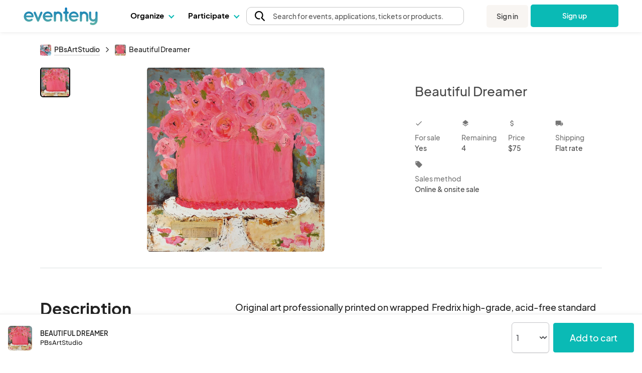

--- FILE ---
content_type: image/svg+xml
request_url: https://www.eventeny.com/images/icons/compare_black.svg
body_size: 3476
content:
<svg width="22" height="20" viewBox="0 0 22 20" fill="none" xmlns="http://www.w3.org/2000/svg">
<path d="M21.9642 11.8226C21.9603 11.7638 21.9508 11.7055 21.936 11.6484L19.6313 5.51135C20.0508 5.24006 20.3957 4.86818 20.6347 4.42956C20.8738 3.99095 20.9993 3.49952 21 3C21 2.73478 20.8946 2.48043 20.7071 2.29289C20.5196 2.10536 20.2652 2 20 2C19.7348 2 19.4804 2.10536 19.2929 2.29289C19.1054 2.48043 19 2.73478 19 3C18.9999 3.22285 18.9254 3.43929 18.7884 3.61499C18.6513 3.79069 18.4595 3.91559 18.2433 3.96987C18.0272 4.02416 17.7991 4.00472 17.5953 3.91465C17.3915 3.82457 17.2235 3.66902 17.1182 3.47266C16.8616 3.01717 16.4863 2.63972 16.0324 2.38042C15.5784 2.12111 15.0627 1.98965 14.54 2H12V1C12 0.734784 11.8946 0.48043 11.7071 0.292893C11.5196 0.105357 11.2652 0 11 0C10.7348 0 10.4804 0.105357 10.2929 0.292893C10.1054 0.48043 10 0.734784 10 1V2H7.46C6.93731 1.98965 6.42158 2.12111 5.96762 2.38042C5.51366 2.63972 5.13844 3.01717 4.88184 3.47266C4.77647 3.66902 4.60855 3.82457 4.40471 3.91465C4.20088 4.00472 3.97281 4.02416 3.75668 3.96987C3.54054 3.91559 3.34872 3.79069 3.21165 3.61499C3.07457 3.43929 3.00008 3.22285 3 3C3 2.73478 2.89464 2.48043 2.70711 2.29289C2.51957 2.10536 2.26522 2 2 2C1.73478 2 1.48043 2.10536 1.29289 2.29289C1.10536 2.48043 1 2.73478 1 3C1.00065 3.49952 1.12621 3.99095 1.36525 4.42956C1.60429 4.86818 1.94922 5.24006 2.36865 5.51135L0.064 11.6484C0.049206 11.7055 0.0397685 11.7638 0.03581 11.8226C0.0182484 11.8805 0.00625722 11.9399 0 12C0 12.0093 0.00269004 12.0178 0.00275004 12.0271C0.00305004 12.0403 0.00574997 12.0524 0.00664997 12.0655C0.0222201 13.1144 0.449797 14.115 1.197 14.8512C1.94421 15.5874 2.95105 16.0001 4 16.0001C5.04895 16.0001 6.05579 15.5874 6.803 14.8512C7.5502 14.115 7.97778 13.1144 7.99335 12.0655C7.9942 12.0524 7.99695 12.0403 7.99725 12.0271C7.99731 12.0178 8 12.0093 8 12C7.99376 11.9399 7.98178 11.8805 7.96423 11.8226C7.96027 11.7638 7.95083 11.7055 7.93604 11.6484L5.62866 5.50421C6.05242 5.23377 6.40114 4.86085 6.64258 4.41992C6.72984 4.2842 6.85137 4.1739 6.99489 4.10017C7.13841 4.02644 7.29885 3.99189 7.46 4H10V18H7C6.73478 18 6.48043 18.1054 6.29289 18.2929C6.10536 18.4804 6 18.7348 6 19C6 19.2652 6.10536 19.5196 6.29289 19.7071C6.48043 19.8946 6.73478 20 7 20H15C15.2652 20 15.5196 19.8946 15.7071 19.7071C15.8946 19.5196 16 19.2652 16 19C16 18.7348 15.8946 18.4804 15.7071 18.2929C15.5196 18.1054 15.2652 18 15 18H12V4H14.54C14.7011 3.9919 14.8616 4.02646 15.0051 4.10018C15.1486 4.17391 15.2701 4.2842 15.3574 4.41992C15.5988 4.86085 15.9475 5.23377 16.3713 5.50421L14.064 11.6484C14.0492 11.7055 14.0398 11.7638 14.0358 11.8226C14.0182 11.8805 14.0063 11.9399 14 12C14 12.0093 14.0027 12.0178 14.0028 12.0271C14.0031 12.0403 14.0057 12.0524 14.0066 12.0655C14.0222 13.1144 14.4498 14.115 15.197 14.8512C15.9442 15.5874 16.951 16.0001 18 16.0001C19.049 16.0001 20.0558 15.5874 20.803 14.8512C21.5502 14.115 21.9778 13.1144 21.9933 12.0655C21.9942 12.0524 21.997 12.0403 21.9972 12.0271C21.9973 12.0178 22 12.0093 22 12C21.9938 11.9399 21.9818 11.8805 21.9642 11.8226ZM4 6.85553L5.5564 11H2.4436L4 6.85553ZM5.72266 13C5.54618 13.3011 5.29479 13.5515 4.99293 13.7267C4.69107 13.9019 4.34901 13.9961 4 14C3.64903 13.9999 3.30428 13.9074 3.00036 13.7319C2.69644 13.5563 2.44405 13.3039 2.26855 13H5.72266ZM18 6.85553L19.5564 11H16.4436L18 6.85553ZM18 14C17.649 13.9999 17.3043 13.9074 17.0004 13.7319C16.6964 13.5563 16.4441 13.3039 16.2686 13H19.7227C19.5462 13.3011 19.2948 13.5515 18.9929 13.7267C18.6911 13.9019 18.349 13.9961 18 14Z" fill="#222222"/>
</svg>
